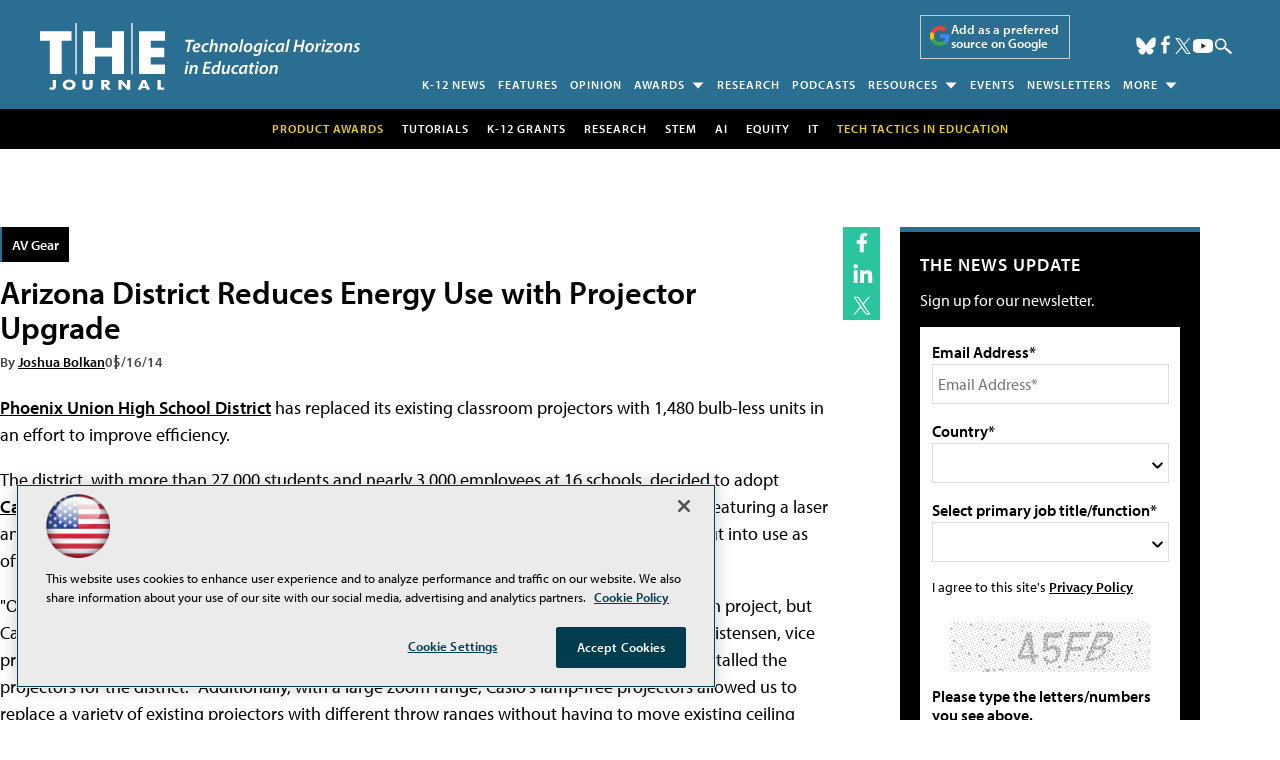

--- FILE ---
content_type: text/html; charset=utf-8
request_url: https://www.google.com/recaptcha/api2/aframe
body_size: 266
content:
<!DOCTYPE HTML><html><head><meta http-equiv="content-type" content="text/html; charset=UTF-8"></head><body><script nonce="MgQcD__Ref2J51DZnNamYg">/** Anti-fraud and anti-abuse applications only. See google.com/recaptcha */ try{var clients={'sodar':'https://pagead2.googlesyndication.com/pagead/sodar?'};window.addEventListener("message",function(a){try{if(a.source===window.parent){var b=JSON.parse(a.data);var c=clients[b['id']];if(c){var d=document.createElement('img');d.src=c+b['params']+'&rc='+(localStorage.getItem("rc::a")?sessionStorage.getItem("rc::b"):"");window.document.body.appendChild(d);sessionStorage.setItem("rc::e",parseInt(sessionStorage.getItem("rc::e")||0)+1);localStorage.setItem("rc::h",'1766052930004');}}}catch(b){}});window.parent.postMessage("_grecaptcha_ready", "*");}catch(b){}</script></body></html>

--- FILE ---
content_type: application/javascript
request_url: https://ml314.com/utsync.ashx?pub=&adv=&et=0&eid=50202&ct=js&pi=&fp=&clid=&if=0&ps=&cl=&mlt=&data=&&cp=https%3A%2F%2Fthejournal.com%2Farticles%2F2014%2F05%2F16%2Farizona-district-reduces-energy-use-with-projector-upgrade.aspx%3Fadmgarea%3DNews1&pv=1766052929673_w4xzwu8nm&bl=en-us@posix&cb=4506290&return=&ht=shex&d=&dc=&si=1766052929673_w4xzwu8nm&cid=&s=1280x720&rp=&v=2.8.0.252
body_size: 281
content:
_ml.setFPI('3657671064034476127');_ml.syncCallback({"es":true,"ds":true});